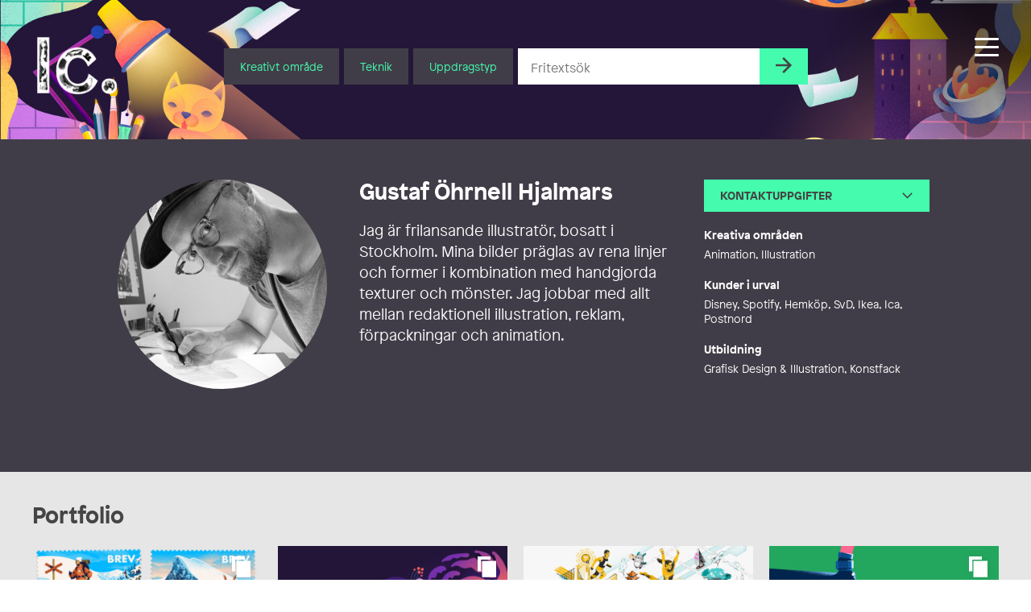

--- FILE ---
content_type: text/javascript
request_url: https://illustratorcentrum.se/content/plugins/spektra-forms/public/js/script.js?ver=1.0.0
body_size: 15530
content:
(()=>{var e={394:function(e){e.exports=function(e){function t(n){if(i[n])return i[n].exports;var s=i[n]={i:n,l:!1,exports:{}};return e[n].call(s.exports,s,s.exports,t),s.l=!0,s.exports}var i={};return t.m=e,t.c=i,t.d=function(e,i,n){t.o(e,i)||Object.defineProperty(e,i,{configurable:!1,enumerable:!0,get:n})},t.n=function(e){var i=e&&e.__esModule?function(){return e.default}:function(){return e};return t.d(i,"a",i),i},t.o=function(e,t){return Object.prototype.hasOwnProperty.call(e,t)},t.p="",t(t.s=0)}([function(e,t,i){"use strict";function n(e,t){function i(e){!0===(e="boolean"==typeof e?e:!C)?(w(),M.classList.add("cb-active"),F.scrollTop=0,document.addEventListener("click",i),document.addEventListener("keydown",a),document.addEventListener("keyup",r),p(),C=!0):(f(),M.classList.remove("cb-active"),document.removeEventListener("click",i),document.removeEventListener("keydown",a),document.removeEventListener("keyup",r),q=null,C=!1)}function r(e){27===e.keyCode&&i(!1)}function a(e){switch(/38|40|13/.test(e.keyCode)&&e.preventDefault(),e.keyCode){case 38:e.preventDefault(),l();break;case 40:e.preventDefault(),c();break;case 13:if("function"==typeof $&&-1===q)return $(e.target.value),e.target.value="";if(void 0===q||null==q||0>q)return i();h(X[parseInt(F.children[q].getAttribute("data-id"),10)],!0),q=null}}function o(e,t,i){i&&i.stopPropagation(),O&&O.constructor===Array?(O.splice(O.indexOf(e),1),!O.length&&(O=null)):O=null,O||M.querySelector(".cb-main-item").classList.add("cb-placeholder"),R&&t&&R(e),y(),w()}function c(){null==q&&(q=-1);var e=F.children.length-1;q=q<e?q+1:e,u()}function l(){F.children.length,q=q?q-1:null,u()}function d(){if(q&&!(0>q)){var e=F.children[q],t=F.scrollTop,i=F.scrollTop+F.clientHeight,n=e.offsetTop,s=e.offsetTop+e.clientHeight;n<t?F.scrollTop=e.offsetTop:s>i&&(F.scrollTop=s-F.clientHeight)}}function u(){var e=F.querySelector(".cb-selected");e&&e.classList.remove("cb-selected");var t=F.children[q];t&&t.classList.add("cb-selected"),d()}function h(e,t,n){M.querySelector(".cb-main-item").classList.remove("cb-placeholder"),f(),T?((!O||!O.reduce((function(t,i){return t||x(e,i)}),!1))&&(O?O.push(e):O=[e]),w(),n&&n.stopPropagation(),p()):(O=e,i(!1)),W&&t&&W(e),y()}function f(){N&&(M.querySelector(".cb-search").value="")}function p(){N&&M.querySelector(".cb-search").focus()}function m(e,t){function i(e){return Object.keys(e).reduce((function(t,r){return("object"===s(e[r])?i(e[r]):n.test(e[r]))&&(t=!0),t}),!1)}var n=new RegExp(e,"i");/{{.*}}/gi.test(z)?v(z.replace(/{{query}}/,e),t):J?(b(!0),J(e,(function(e){t(K?K(e):e),b(!1)}))):t(X.filter((function(e){if(A){var t=!1;return A.split(" ").forEach((function(i){var s=i.split(".").reduce((function(e,t){return e[t]}),e);n.test(s)&&(t=!0)})),t}return"string"==typeof e?n.test(e):i(e)})))}function g(){var e=document.createElement("div");e.className="cb-main-item cb-placeholder trigger",e.innerHTML+='<svg class="cb-caret trigger" viewBox="0 0 512 512" height="20" width="20">\n\t\t\t\t\t\t<path class="trigger" d="m508 108c-4-4-11-4-15 1l-237 271l-237-271c-4-5-11-5-15-1c-5 4-5 10-1 15l245 280c2 3 5 4 8 4c3 0 6-1 8-4l245-280c4-5 4-11-1-15z"></path>\n\t\t\t\t\t</svg>',M.appendChild(e),(F=document.createElement("div")).className="cb-items",M.appendChild(F),(E=document.createElement("div")).className="cb-loader",M.appendChild(E),e.addEventListener("click",(function(e){e.stopPropagation(),i(!C)})),M.addEventListener("keypress",(function(e){13===e.keyCode&&i()}))}function y(){var e=M.querySelector(".cb-main-item");if(T){if([].slice.call(M.querySelectorAll(".cb-main-item .cb-tag")).forEach((function(t){e.removeChild(t)})),!O)return;O.forEach((function(t){var i=document.createElement("div");i.className="cb-tag",i.innerHTML=k(t,H||j)+'<svg viewBox="0 0 512 512">\n\t\t\t\t\t\t<path d="m271 256l238-238c4-4 4-11 0-15c-4-4-11-4-15 0l-238 238l-238-238c-4-4-11-4-15 0c-4 4-4 11 0 15l238 238l-238 238c-4 4-4 11 0 15c2 2 5 3 8 3c2 0 5-1 7-3l238-238l238 238c2 2 5 3 7 3c3 0 6-1 8-3c4-4 4-11 0-15z"></path>\n\t\t\t\t\t</svg>',i.querySelector("svg").addEventListener("click",o.bind(null,t,!0)),e.insertBefore(i,e.children[e.children.length-1])}))}else{if(!O)return[].slice.call(e.querySelectorAll(".cb-selected-item,.cb-tag")).forEach((function(t){return e.removeChild(t)}));var t=document.createElement("div");t.className="cb-selected-item",t.innerHTML=k(O,Y||j);var i=M.querySelector(".cb-selected-item");i&&e.removeChild(i),e.insertBefore(t,e.children[e.children.length-1])}}function v(e,t){P&&(P.abort(),b(!1)),(P=new XMLHttpRequest).open("GET",e),P.onreadystatechange=function(){4==this.readyState&&(b(!1),200<=this.status&&400>this.status?(t(K?K(JSON.parse(this.responseText)):JSON.parse(this.responseText)),P=null):(t([]),P=null))},P.send(),b(!0)}function b(e){e?(E.style.display="block",M.querySelector(".cb-caret").style.display="none"):(E.style.display="",M.querySelector(".cb-caret").style.display="")}function w(e){F.innerHTML="",_&&(X=X.sort((function(e,t){return D(_,e)<D(_,t)?-1:D(_,e)>D(_,t)?1:0})));var t=null;X.forEach((function(i,n){if(!(e&&0>e.indexOf(i)||T&&O&&O.reduce((function(e,t){return e||x(i,t)}),!1)||!T&&O===i)){var s=document.createElement("div");s.setAttribute("data-id",n),s.innerHTML=k(i,j),s.addEventListener("click",h.bind(null,i,!0)),_&&(!t||D(_,t)!==D(_,i))&&s.setAttribute("category",D(_,i)),t=i,F.appendChild(s)}}))}function k(e,t){for(var i,n=/{{data\.?(.+?)?}}/;i=n.exec(t);){var s="",r=e;i[1]&&(s="."+i[1],r=D(i[1],e));var a=new RegExp("{{data"+s+"}}");t=t.replace(a,r)}return t}function D(e,t){return e.split(".").reduce((function(e,t){return e[t]}),t)}function x(e,t){if("object"!==(void 0===e?"undefined":s(e))&&"object"!==(void 0===t?"undefined":s(t)))return e===t;var i=Object.getOwnPropertyNames(e),n=Object.getOwnPropertyNames(t);if(i.length!==n.length)return!1;for(var r,a=0;a<i.length;a++)if(e[r=i[a]]!==t[r])return!1;return!0}function S(){O&&O.constructor===Array?O.slice().forEach((function(e){o(e,!0)})):o(O,!0),f()}function L(e){for(var t in Z)this[t]=e[t]?e[t]:Z[t]}if(0==this instanceof n)return new n(e,t);var M=null,F=null,E=null,N=!1,O=null,C=!1,A=null,B=null,V=null,T=!1,_=null,j="",H=null,Y=null,q=null,W=null,K=null,$=null,R=null,I=null,P=null,z=null,J=null,U=0,X=[],Z={placeholder:"Choose",items:[],search:!1,searchfields:"",noresults:"",multiple:!1,template:"{{data}}",tagtemplate:null,selectedtemplate:null,categorize:null,processing:null,minlength:null,onselect:null,onremove:null,onadd:null};return Object.defineProperties(this,{element:{get:function(){return M},set:function(e){if("string"==typeof e){var t=document.querySelector(e);t?M=t:console.error("Element not found.")}else e instanceof HTMLElement?M=e:console.error("Invalid argument")}},items:{get:function(){return z||J||X},set:function(e){e instanceof Array?X=e:"string"==typeof e?!/{{.*}}/gi.test(z=e)&&v(z,(function(e){X=e})):"function"==typeof e?(J=e,b(!0),J(null,(function(e){X=e instanceof Array?K?K(e):e:[],b(!1)}))):console.error("Items must be an array or URL.")}},minlength:{get:function(){return U},set:function(e){U=isNaN(e)?0:e}},search:{get:function(){return N},set:function(e){if(N=!!e){M.classList.add("cb-search-enabled");var t=document.createElement("input");t.className="cb-search",t.setAttribute("type","text"),t.setAttribute("size",1),t.setAttribute("autocomplete","off"),t.addEventListener("keyup",(function(e){F.removeAttribute("no-results-text"),!1===/38|40|13/.test(e.keyCode)&&this.value.length>=U&&(I&&clearTimeout(I),I=setTimeout((function(){m(t.value,(function(e){/{{.*}}/gi.test(z)&&(X=e),J&&(X=e),!X.length&&V&&F.setAttribute("no-results-text",V.replace("{{query}}",t.value)),w(e),q=null,c()}))}),200))})),t.addEventListener("keypress",(function(){this.setAttribute("size",this.value.length+1)})),M.querySelector(".cb-main-item").appendChild(t)}else M.classList.remove("cb-search-enabled")}},placeholder:{get:function(){return B},set:function(e){return"string"==typeof e?(B=e,void M.querySelector(".cb-main-item").setAttribute("placeholder",B)):console.error("Placeholder must be a string.")}},noresults:{get:function(){return V},set:function(e){V="string"==typeof e?e:null}},multiple:{get:function(){return T},set:function(e){(T=!!e)&&"object"===(void 0===O?"undefined":s(O))&&O&&(O=[O])}},selected:{get:function(){return O}},template:{get:function(){return j},set:function(e){"string"==typeof e?(j=e,w(),y()):console.error("Template must be a string.")}},tagtemplate:{get:function(){return H||j},set:function(e){"string"==typeof e&&(H=e,w(),y())}},selectedtemplate:{get:function(){return Y||j},set:function(e){"string"==typeof e&&(Y=e,w(),y())}},searchfields:{get:function(){return A},set:function(e){"string"==typeof e?A=e:console.error("SearchFields must be a string.")}},onselect:{get:function(){return W},set:function(e){"function"==typeof e?W=e:!e&&(W=null)}},processing:{get:function(){return K},set:function(e){"function"==typeof e?K=e:!e&&(K=null)}},onremove:{get:function(){return R},set:function(e){"function"==typeof e?R=e:!e&&(R=null)}},onadd:{get:function(){return $},set:function(e){"function"==typeof e?$=e:!e&&($=null)}},categorize:{get:function(){return _},set:function(e){_="string"==typeof e?e:null,w()}}}),this.select=function(e){if(!e)return S();z&&/{{.*}}/gi.test(z)&&(X=[e]);var t=X.length?X.reduce((function(t,i){return x(e,i)?i:t}),null):e;t&&h(t)},this.remove=function(e){if(!e)return S();var t=X.reduce((function(t,i){return x(e,i)?i:t}),null);t&&o(t,!0)},this.reset=S,function(){this.element=e,M.classList.add("choosebumps"),M.setAttribute("tabindex",0),M.getAttribute("placeholder")&&(Z.placeholder=M.getAttribute("placeholder")),g(),L.call(this,t||{})}.call(this),Object.freeze(this)}Object.defineProperty(t,"__esModule",{value:!0});var s="function"==typeof Symbol&&"symbol"==typeof Symbol.iterator?function(e){return typeof e}:function(e){return e&&"function"==typeof Symbol&&e.constructor===Symbol&&e!==Symbol.prototype?"symbol":typeof e};i(1),t.default=n},function(){}]).default}},t={};function i(n){var s=t[n];if(void 0!==s)return s.exports;var r=t[n]={exports:{}};return e[n].call(r.exports,r,r.exports,i),r.exports}i.n=e=>{var t=e&&e.__esModule?()=>e.default:()=>e;return i.d(t,{a:t}),t},i.d=(e,t)=>{for(var n in t)i.o(t,n)&&!i.o(e,n)&&Object.defineProperty(e,n,{enumerable:!0,get:t[n]})},i.o=(e,t)=>Object.prototype.hasOwnProperty.call(e,t),(()=>{"use strict";function e(e){return e[e.length-1]}function t(e,...t){return t.forEach((t=>{e.includes(t)||e.push(t)})),e}function n(e,t){return e?e.split(t):[]}function s(e,t,i){return(void 0===t||e>=t)&&(void 0===i||e<=i)}function r(e,t,i){return e<t?t:e>i?i:e}function a(e,t,i={},n=0,s=""){s+=`<${Object.keys(i).reduce(((e,t)=>{let s=i[t];return"function"==typeof s&&(s=s(n)),`${e} ${t}="${s}"`}),e)}></${e}>`;const r=n+1;return r<t?a(e,t,i,r,s):s}function o(e){return e.replace(/>\s+/g,">").replace(/\s+</,"<")}function c(e){return new Date(e).setHours(0,0,0,0)}function l(){return(new Date).setHours(0,0,0,0)}function d(...e){switch(e.length){case 0:return l();case 1:return c(e[0])}const t=new Date(0);return t.setFullYear(...e),t.setHours(0,0,0,0)}function u(e,t){const i=new Date(e);return i.setDate(i.getDate()+t)}function h(e,t){const i=new Date(e),n=i.getMonth()+t;let s=n%12;s<0&&(s+=12);const r=i.setMonth(n);return i.getMonth()!==s?i.setDate(0):r}function f(e,t){const i=new Date(e),n=i.getMonth(),s=i.setFullYear(i.getFullYear()+t);return 1===n&&2===i.getMonth()?i.setDate(0):s}function p(e,t){return(e-t+7)%7}function m(e,t,i=0){const n=new Date(e).getDay();return u(e,p(t,i)-p(n,i))}function g(e,t){return Math.round((e-t)/6048e5)+1}function y(e){const t=m(e,4,1);return g(t,m(new Date(t).setMonth(0,4),4,1))}function v(e,t){const i=m(new Date(e).setMonth(0,1),t,t),n=m(e,t,t),s=g(n,i);if(s<53)return s;return n===m(new Date(e).setDate(32),t,t)?1:s}function b(e){return v(e,0)}function w(e){return v(e,6)}function k(e,t){const i=new Date(e).getFullYear();return Math.floor(i/t)*t}function D(e,t,i){if(1!==t&&2!==t)return e;const n=new Date(e);return 1===t?i?n.setMonth(n.getMonth()+1,0):n.setDate(1):i?n.setFullYear(n.getFullYear()+1,0,0):n.setMonth(0,1),n.setHours(0,0,0,0)}const x=/dd?|DD?|mm?|MM?|yy?(?:yy)?/,S=/[\s!-/:-@[-`{-~年月日]+/;let L={};const M={y:(e,t)=>new Date(e).setFullYear(parseInt(t,10)),m(e,t,i){const n=new Date(e);let s=parseInt(t,10)-1;if(isNaN(s)){if(!t)return NaN;const e=t.toLowerCase(),n=t=>t.toLowerCase().startsWith(e);if(s=i.monthsShort.findIndex(n),s<0&&(s=i.months.findIndex(n)),s<0)return NaN}return n.setMonth(s),n.getMonth()!==E(s)?n.setDate(0):n.getTime()},d:(e,t)=>new Date(e).setDate(parseInt(t,10))},F={d:e=>e.getDate(),dd:e=>N(e.getDate(),2),D:(e,t)=>t.daysShort[e.getDay()],DD:(e,t)=>t.days[e.getDay()],m:e=>e.getMonth()+1,mm:e=>N(e.getMonth()+1,2),M:(e,t)=>t.monthsShort[e.getMonth()],MM:(e,t)=>t.months[e.getMonth()],y:e=>e.getFullYear(),yy:e=>N(e.getFullYear(),2).slice(-2),yyyy:e=>N(e.getFullYear(),4)};function E(e){return e>-1?e%12:E(e+12)}function N(e,t){return e.toString().padStart(t,"0")}function O(t){if("string"!=typeof t)throw new Error("Invalid date format.");if(t in L)return L[t];const i=t.split(x),n=t.match(new RegExp(x,"g"));if(0===i.length||!n)throw new Error("Invalid date format.");const s=n.map((e=>F[e])),r=Object.keys(M).reduce(((e,t)=>(n.find((e=>"D"!==e[0]&&e[0].toLowerCase()===t))&&e.push(t),e)),[]);return L[t]={parser(e,t){const i=e.split(S).reduce(((e,t,i)=>{if(t.length>0&&n[i]){const s=n[i][0];"M"===s?e.m=t:"D"!==s&&(e[s]=t)}return e}),{});return r.reduce(((e,n)=>{const s=M[n](e,i[n],t);return isNaN(s)?e:s}),l())},formatter:(t,n)=>s.reduce(((e,s,r)=>e+`${i[r]}${s(t,n)}`),"")+e(i)}}function C(e,t,i){if(e instanceof Date||"number"==typeof e){const t=c(e);return isNaN(t)?void 0:t}if(e){if("today"===e)return l();if(t&&t.toValue){const n=t.toValue(e,t,i);return isNaN(n)?void 0:c(n)}return O(t).parser(e,i)}}function A(e,t,i){if(isNaN(e)||!e&&0!==e)return"";const n="number"==typeof e?new Date(e):e;return t.toDisplay?t.toDisplay(n,t,i):O(t).formatter(n,i)}const B=document.createRange();function V(e){return B.createContextualFragment(e)}function T(e){return e.parentElement||(e.parentNode instanceof ShadowRoot?e.parentNode.host:void 0)}function _(e){return e.getRootNode().activeElement===e}function j(e){"none"!==e.style.display&&(e.style.display&&(e.dataset.styleDisplay=e.style.display),e.style.display="none")}function H(e){"none"===e.style.display&&(e.dataset.styleDisplay?(e.style.display=e.dataset.styleDisplay,delete e.dataset.styleDisplay):e.style.display="")}function Y(e){e.firstChild&&(e.removeChild(e.firstChild),Y(e))}const q=new WeakMap,{addEventListener:W,removeEventListener:K}=EventTarget.prototype;function $(e,t){let i=q.get(e);i||(i=[],q.set(e,i)),t.forEach((e=>{W.call(...e),i.push(e)}))}if(!Event.prototype.composedPath){const e=(t,i=[])=>{let n;return i.push(t),t.parentNode?n=t.parentNode:t.host?n=t.host:t.defaultView&&(n=t.defaultView),n?e(n,i):i};Event.prototype.composedPath=function(){return e(this.target)}}function R(e,t,i){const[n,...s]=e;return t(n)?n:n!==i&&"HTML"!==n.tagName&&0!==s.length?R(s,t,i):void 0}function I(e,t){const i="function"==typeof t?t:e=>e instanceof Element&&e.matches(t);return R(e.composedPath(),i,e.currentTarget)}const P={en:{days:["Sunday","Monday","Tuesday","Wednesday","Thursday","Friday","Saturday"],daysShort:["Sun","Mon","Tue","Wed","Thu","Fri","Sat"],daysMin:["Su","Mo","Tu","We","Th","Fr","Sa"],months:["January","February","March","April","May","June","July","August","September","October","November","December"],monthsShort:["Jan","Feb","Mar","Apr","May","Jun","Jul","Aug","Sep","Oct","Nov","Dec"],today:"Today",clear:"Clear",titleFormat:"MM y"}},z={autohide:!1,beforeShowDay:null,beforeShowDecade:null,beforeShowMonth:null,beforeShowYear:null,clearButton:!1,dateDelimiter:",",datesDisabled:[],daysOfWeekDisabled:[],daysOfWeekHighlighted:[],defaultViewDate:void 0,disableTouchKeyboard:!1,enableOnReadonly:!0,format:"mm/dd/yyyy",language:"en",maxDate:null,maxNumberOfDates:1,maxView:3,minDate:null,nextArrow:"»",orientation:"auto",pickLevel:0,prevArrow:"«",showDaysOfWeek:!0,showOnClick:!0,showOnFocus:!0,startView:0,title:"",todayButton:!1,todayButtonMode:0,todayHighlight:!1,updateOnBlur:!0,weekNumbers:0,weekStart:0},{language:J,format:U,weekStart:X}=z;function Z(e,i){return e.length<6&&i>=0&&i<7?t(e,i):e}function G(e,t){switch(4===e?6===t?3:!t+1:e){case 1:return y;case 2:return b;case 3:return w}}function Q(e,t,i){return t.weekStart=e,t.weekEnd=(e+6)%7,4===i&&(t.getWeekNumber=G(4,e)),e}function ee(e,t,i,n){const s=C(e,t,i);return void 0!==s?s:n}function te(e,t,i=3){const n=parseInt(e,10);return n>=0&&n<=i?n:t}function ie(e,t,i,n=void 0){t in e&&(i in e||(e[i]=n?n(e[t]):e[t]),delete e[t])}function ne(e,i){const n=Object.assign({},e),s={},r=i.constructor.locales,a=!!i.rangeSideIndex;let{datesDisabled:o,format:c,language:l,locale:u,maxDate:h,maxView:f,minDate:p,pickLevel:m,startView:g,weekNumbers:y,weekStart:v}=i.config||{};if(ie(n,"calendarWeeks","weekNumbers",(e=>e?1:0)),ie(n,"clearBtn","clearButton"),ie(n,"todayBtn","todayButton"),ie(n,"todayBtnMode","todayButtonMode"),n.language){let e;if(n.language!==l&&(r[n.language]?e=n.language:(e=n.language.split("-")[0],r[e]||(e=!1))),delete n.language,e){l=s.language=e;const t=u||r[J];u=Object.assign({format:U,weekStart:X},r[J]),l!==J&&Object.assign(u,r[l]),s.locale=u,c===t.format&&(c=s.format=u.format),v===t.weekStart&&(v=Q(u.weekStart,s,y))}}if(n.format){const e="function"==typeof n.format.toDisplay,t="function"==typeof n.format.toValue,i=x.test(n.format);(e&&t||i)&&(c=s.format=n.format),delete n.format}let b=m;"pickLevel"in n&&(b=te(n.pickLevel,m,2),delete n.pickLevel),b!==m&&(b>m&&("minDate"in n||(n.minDate=p),"maxDate"in n||(n.maxDate=h)),o&&!n.datesDisabled&&(n.datesDisabled=[]),m=s.pickLevel=b);let w=p,k=h;if("minDate"in n){const e=d(0,0,1);w=null===n.minDate?e:ee(n.minDate,c,u,w),w!==e&&(w=D(w,m,!1)),delete n.minDate}if("maxDate"in n&&(k=null===n.maxDate?void 0:ee(n.maxDate,c,u,k),void 0!==k&&(k=D(k,m,!0)),delete n.maxDate),k<w?(p=s.minDate=k,h=s.maxDate=w):(p!==w&&(p=s.minDate=w),h!==k&&(h=s.maxDate=k)),n.datesDisabled){const e=n.datesDisabled;if("function"==typeof e)s.datesDisabled=null,s.checkDisabled=(t,i)=>e(new Date(t),i,a);else{const i=s.datesDisabled=e.reduce(((e,i)=>{const n=C(i,c,u);return void 0!==n?t(e,D(n,m,a)):e}),[]);s.checkDisabled=e=>i.includes(e)}delete n.datesDisabled}if("defaultViewDate"in n){const e=C(n.defaultViewDate,c,u);void 0!==e&&(s.defaultViewDate=e),delete n.defaultViewDate}if("weekStart"in n){const e=Number(n.weekStart)%7;isNaN(e)||(v=Q(e,s,y)),delete n.weekStart}if(n.daysOfWeekDisabled&&(s.daysOfWeekDisabled=n.daysOfWeekDisabled.reduce(Z,[]),delete n.daysOfWeekDisabled),n.daysOfWeekHighlighted&&(s.daysOfWeekHighlighted=n.daysOfWeekHighlighted.reduce(Z,[]),delete n.daysOfWeekHighlighted),"weekNumbers"in n){let e=n.weekNumbers;if(e){const t="function"==typeof e?(t,i)=>e(new Date(t),i):G(e=parseInt(e,10),v);t&&(y=s.weekNumbers=e,s.getWeekNumber=t)}else y=s.weekNumbers=0,s.getWeekNumber=null;delete n.weekNumbers}if("maxNumberOfDates"in n){const e=parseInt(n.maxNumberOfDates,10);e>=0&&(s.maxNumberOfDates=e,s.multidate=1!==e),delete n.maxNumberOfDates}n.dateDelimiter&&(s.dateDelimiter=String(n.dateDelimiter),delete n.dateDelimiter);let S=f;"maxView"in n&&(S=te(n.maxView,f),delete n.maxView),S=m>S?m:S,S!==f&&(f=s.maxView=S);let L=g;if("startView"in n&&(L=te(n.startView,L),delete n.startView),L<m?L=m:L>f&&(L=f),L!==g&&(s.startView=L),n.prevArrow){const e=V(n.prevArrow);e.childNodes.length>0&&(s.prevArrow=e.childNodes),delete n.prevArrow}if(n.nextArrow){const e=V(n.nextArrow);e.childNodes.length>0&&(s.nextArrow=e.childNodes),delete n.nextArrow}if("disableTouchKeyboard"in n&&(s.disableTouchKeyboard="ontouchstart"in document&&!!n.disableTouchKeyboard,delete n.disableTouchKeyboard),n.orientation){const e=n.orientation.toLowerCase().split(/\s+/g);s.orientation={x:e.find((e=>"left"===e||"right"===e))||"auto",y:e.find((e=>"top"===e||"bottom"===e))||"auto"},delete n.orientation}if("todayButtonMode"in n){switch(n.todayButtonMode){case 0:case 1:s.todayButtonMode=n.todayButtonMode}delete n.todayButtonMode}return Object.entries(n).forEach((([e,t])=>{void 0!==t&&e in z&&(s[e]=t)})),s}const se={show:{key:"ArrowDown"},hide:null,toggle:{key:"Escape"},prevButton:{key:"ArrowLeft",ctrlOrMetaKey:!0},nextButton:{key:"ArrowRight",ctrlOrMetaKey:!0},viewSwitch:{key:"ArrowUp",ctrlOrMetaKey:!0},clearButton:{key:"Backspace",ctrlOrMetaKey:!0},todayButton:{key:".",ctrlOrMetaKey:!0},exitEditMode:{key:"ArrowDown",ctrlOrMetaKey:!0}};const re=e=>e.map((e=>`<button type="button" class="%buttonClass% ${e}" tabindex="-1"></button>`)).join(""),ae=o(`<div class="datepicker">\n  <div class="datepicker-picker">\n    <div class="datepicker-header">\n      <div class="datepicker-title"></div>\n      <div class="datepicker-controls">\n        ${re(["prev-button prev-btn","view-switch","next-button next-btn"])}\n      </div>\n    </div>\n    <div class="datepicker-main"></div>\n    <div class="datepicker-footer">\n      <div class="datepicker-controls">\n        ${re(["today-button today-btn","clear-button clear-btn"])}\n      </div>\n    </div>\n  </div>\n</div>`),oe=o(`<div class="days">\n  <div class="days-of-week">${a("span",7,{class:"dow"})}</div>\n  <div class="datepicker-grid">${a("span",42)}</div>\n</div>`),ce=o(`<div class="week-numbers calendar-weeks">\n  <div class="days-of-week"><span class="dow"></span></div>\n  <div class="weeks">${a("span",6,{class:"week"})}</div>\n</div>`);class le{constructor(e,t){Object.assign(this,t,{picker:e,element:V('<div class="datepicker-view"></div>').firstChild,selected:[],isRangeEnd:!!e.datepicker.rangeSideIndex}),this.init(this.picker.datepicker.config)}init(e){"pickLevel"in e&&(this.isMinView=this.id===e.pickLevel),this.setOptions(e),this.updateFocus(),this.updateSelection()}prepareForRender(e,t,i){this.disabled=[];const n=this.picker;n.setViewSwitchLabel(e),n.setPrevButtonDisabled(t),n.setNextButtonDisabled(i)}setDisabled(e,i){i.add("disabled"),t(this.disabled,e)}performBeforeHook(e,t){let i=this.beforeShow(new Date(t));switch(typeof i){case"boolean":i={enabled:i};break;case"string":i={classes:i}}if(i){const n=e.classList;if(!1===i.enabled&&this.setDisabled(t,n),i.classes){const e=i.classes.split(/\s+/);n.add(...e),e.includes("disabled")&&this.setDisabled(t,n)}i.content&&function(e,t){Y(e),t instanceof DocumentFragment?e.appendChild(t):"string"==typeof t?e.appendChild(V(t)):"function"==typeof t.forEach&&t.forEach((t=>{e.appendChild(t)}))}(e,i.content)}}renderCell(e,t,i,n,{selected:s,range:r},a,o=[]){e.textContent=t,this.isMinView&&(e.dataset.date=n);const c=e.classList;if(e.className=`datepicker-cell ${this.cellClass}`,i<this.first?c.add("prev"):i>this.last&&c.add("next"),c.add(...o),(a||this.checkDisabled(n,this.id))&&this.setDisabled(n,c),r){const[e,t]=r;i>e&&i<t&&c.add("range"),i===e&&c.add("range-start"),i===t&&c.add("range-end")}s.includes(i)&&c.add("selected"),i===this.focused&&c.add("focused"),this.beforeShow&&this.performBeforeHook(e,n)}refreshCell(e,t,i,[n,s]){const r=e.classList;r.remove("range","range-start","range-end","selected","focused"),t>n&&t<s&&r.add("range"),t===n&&r.add("range-start"),t===s&&r.add("range-end"),i.includes(t)&&r.add("selected"),t===this.focused&&r.add("focused")}changeFocusedCell(e){this.grid.querySelectorAll(".focused").forEach((e=>{e.classList.remove("focused")})),this.grid.children[e].classList.add("focused")}}class de extends le{constructor(e){super(e,{id:0,name:"days",cellClass:"day"})}init(e,t=!0){if(t){const e=V(oe).firstChild;this.dow=e.firstChild,this.grid=e.lastChild,this.element.appendChild(e)}super.init(e)}setOptions(e){let t;if("minDate"in e&&(this.minDate=e.minDate),"maxDate"in e&&(this.maxDate=e.maxDate),e.checkDisabled&&(this.checkDisabled=e.checkDisabled),e.daysOfWeekDisabled&&(this.daysOfWeekDisabled=e.daysOfWeekDisabled,t=!0),e.daysOfWeekHighlighted&&(this.daysOfWeekHighlighted=e.daysOfWeekHighlighted),"todayHighlight"in e&&(this.todayHighlight=e.todayHighlight),"weekStart"in e&&(this.weekStart=e.weekStart,this.weekEnd=e.weekEnd,t=!0),e.locale){const i=this.locale=e.locale;this.dayNames=i.daysMin,this.switchLabelFormat=i.titleFormat,t=!0}if("beforeShowDay"in e&&(this.beforeShow="function"==typeof e.beforeShowDay?e.beforeShowDay:void 0),"weekNumbers"in e)if(e.weekNumbers&&!this.weekNumbers){const e=V(ce).firstChild;this.weekNumbers={element:e,dow:e.firstChild,weeks:e.lastChild},this.element.insertBefore(e,this.element.firstChild)}else this.weekNumbers&&!e.weekNumbers&&(this.element.removeChild(this.weekNumbers.element),this.weekNumbers=null);"getWeekNumber"in e&&(this.getWeekNumber=e.getWeekNumber),"showDaysOfWeek"in e&&(e.showDaysOfWeek?(H(this.dow),this.weekNumbers&&H(this.weekNumbers.dow)):(j(this.dow),this.weekNumbers&&j(this.weekNumbers.dow))),t&&Array.from(this.dow.children).forEach(((e,t)=>{const i=(this.weekStart+t)%7;e.textContent=this.dayNames[i],e.className=this.daysOfWeekDisabled.includes(i)?"dow disabled":"dow"}))}updateFocus(){const e=new Date(this.picker.viewDate),t=e.getFullYear(),i=e.getMonth(),n=d(t,i,1),s=m(n,this.weekStart,this.weekStart);this.first=n,this.last=d(t,i+1,0),this.start=s,this.focused=this.picker.viewDate}updateSelection(){const{dates:e,rangepicker:t}=this.picker.datepicker;this.selected=e,t&&(this.range=t.dates)}render(){if(this.today=this.todayHighlight?l():void 0,this.prepareForRender(A(this.focused,this.switchLabelFormat,this.locale),this.first<=this.minDate,this.last>=this.maxDate),this.weekNumbers){const e=this.weekStart,t=m(this.first,e,e);Array.from(this.weekNumbers.weeks.children).forEach(((i,n)=>{const s=u(t,7*n);i.textContent=this.getWeekNumber(s,e),n>3&&i.classList[s>this.last?"add":"remove"]("next")}))}Array.from(this.grid.children).forEach(((e,t)=>{const i=u(this.start,t),n=new Date(i),s=n.getDay(),r=[];this.today===i&&r.push("today"),this.daysOfWeekHighlighted.includes(s)&&r.push("highlighted"),this.renderCell(e,n.getDate(),i,i,this,i<this.minDate||i>this.maxDate||this.daysOfWeekDisabled.includes(s),r)}))}refresh(){const e=this.range||[];Array.from(this.grid.children).forEach((t=>{this.refreshCell(t,Number(t.dataset.date),this.selected,e)}))}refreshFocus(){this.changeFocusedCell(Math.round((this.focused-this.start)/864e5))}}function ue(e,t){if(!e||!e[0]||!e[1])return;const[[i,n],[s,r]]=e;return i>t||s<t?void 0:[i===t?n:-1,s===t?r:12]}class he extends le{constructor(e){super(e,{id:1,name:"months",cellClass:"month"})}init(e,t=!0){t&&(this.grid=this.element,this.element.classList.add("months","datepicker-grid"),this.grid.appendChild(V(a("span",12,{"data-month":e=>e}))),this.first=0,this.last=11),super.init(e)}setOptions(e){if(e.locale&&(this.monthNames=e.locale.monthsShort),"minDate"in e)if(void 0===e.minDate)this.minYear=this.minMonth=this.minDate=void 0;else{const t=new Date(e.minDate);this.minYear=t.getFullYear(),this.minMonth=t.getMonth(),this.minDate=t.setDate(1)}if("maxDate"in e)if(void 0===e.maxDate)this.maxYear=this.maxMonth=this.maxDate=void 0;else{const t=new Date(e.maxDate);this.maxYear=t.getFullYear(),this.maxMonth=t.getMonth(),this.maxDate=d(this.maxYear,this.maxMonth+1,0)}e.checkDisabled&&(this.checkDisabled=this.isMinView||null===e.datesDisabled?e.checkDisabled:()=>!1),"beforeShowMonth"in e&&(this.beforeShow="function"==typeof e.beforeShowMonth?e.beforeShowMonth:void 0)}updateFocus(){const e=new Date(this.picker.viewDate);this.year=e.getFullYear(),this.focused=e.getMonth()}updateSelection(){const{dates:e,rangepicker:i}=this.picker.datepicker;this.selected=e.reduce(((e,i)=>{const n=new Date(i),s=n.getFullYear(),r=n.getMonth();return void 0===e[s]?e[s]=[r]:t(e[s],r),e}),{}),i&&i.dates&&(this.range=i.dates.map((e=>{const t=new Date(e);return isNaN(t)?void 0:[t.getFullYear(),t.getMonth()]})))}render(){this.prepareForRender(this.year,this.year<=this.minYear,this.year>=this.maxYear);const e=this.selected[this.year]||[],t=this.year<this.minYear||this.year>this.maxYear,i=this.year===this.minYear,n=this.year===this.maxYear,s=ue(this.range,this.year);Array.from(this.grid.children).forEach(((r,a)=>{const o=D(new Date(this.year,a,1),1,this.isRangeEnd);this.renderCell(r,this.monthNames[a],a,o,{selected:e,range:s},t||i&&a<this.minMonth||n&&a>this.maxMonth)}))}refresh(){const e=this.selected[this.year]||[],t=ue(this.range,this.year)||[];Array.from(this.grid.children).forEach(((i,n)=>{this.refreshCell(i,n,e,t)}))}refreshFocus(){this.changeFocusedCell(this.focused)}}class fe extends le{constructor(e,t){super(e,t)}init(e,t=!0){var i;t&&(this.navStep=10*this.step,this.beforeShowOption=`beforeShow${i=this.cellClass,[...i].reduce(((e,t,i)=>e+(i?t:t.toUpperCase())),"")}`,this.grid=this.element,this.element.classList.add(this.name,"datepicker-grid"),this.grid.appendChild(V(a("span",12)))),super.init(e)}setOptions(e){if("minDate"in e&&(void 0===e.minDate?this.minYear=this.minDate=void 0:(this.minYear=k(e.minDate,this.step),this.minDate=d(this.minYear,0,1))),"maxDate"in e&&(void 0===e.maxDate?this.maxYear=this.maxDate=void 0:(this.maxYear=k(e.maxDate,this.step),this.maxDate=d(this.maxYear,11,31))),e.checkDisabled&&(this.checkDisabled=this.isMinView||null===e.datesDisabled?e.checkDisabled:()=>!1),this.beforeShowOption in e){const t=e[this.beforeShowOption];this.beforeShow="function"==typeof t?t:void 0}}updateFocus(){const e=new Date(this.picker.viewDate),t=k(e,this.navStep),i=t+9*this.step;this.first=t,this.last=i,this.start=t-this.step,this.focused=k(e,this.step)}updateSelection(){const{dates:e,rangepicker:i}=this.picker.datepicker;this.selected=e.reduce(((e,i)=>t(e,k(i,this.step))),[]),i&&i.dates&&(this.range=i.dates.map((e=>{if(void 0!==e)return k(e,this.step)})))}render(){this.prepareForRender(`${this.first}-${this.last}`,this.first<=this.minYear,this.last>=this.maxYear),Array.from(this.grid.children).forEach(((e,t)=>{const i=this.start+t*this.step,n=D(new Date(i,0,1),2,this.isRangeEnd);e.dataset.year=i,this.renderCell(e,i,i,n,this,i<this.minYear||i>this.maxYear)}))}refresh(){const e=this.range||[];Array.from(this.grid.children).forEach((t=>{this.refreshCell(t,Number(t.textContent),this.selected,e)}))}refreshFocus(){this.changeFocusedCell(Math.round((this.focused-this.start)/this.step))}}function pe(e,t){const i={bubbles:!0,cancelable:!0,detail:{date:e.getDate(),viewDate:new Date(e.picker.viewDate),viewId:e.picker.currentView.id,datepicker:e}};e.element.dispatchEvent(new CustomEvent(t,i))}function me(e,t){const{config:i,picker:n}=e,{currentView:s,viewDate:a}=n;let o;switch(s.id){case 0:o=h(a,t);break;case 1:o=f(a,t);break;default:o=f(a,t*s.navStep)}o=r(o,i.minDate,i.maxDate),n.changeFocus(o).render()}function ge(e){const t=e.picker.currentView.id;t!==e.config.maxView&&e.picker.changeView(t+1).render()}function ye(e){e.setDate({clear:!0})}function ve(e){const t=l();1===e.config.todayButtonMode?e.setDate(t,{forceRefresh:!0,viewDate:t}):e.setFocusedDate(t,!0)}function be(e){const t=()=>{e.config.updateOnBlur?e.update({revert:!0}):e.refresh("input"),e.hide()},i=e.element;_(i)?i.addEventListener("blur",t,{once:!0}):t()}function we(e,t){const i=e.picker,n=new Date(i.viewDate),s=i.currentView.id,r=1===s?h(n,t-n.getMonth()):f(n,t-n.getFullYear());i.changeFocus(r).changeView(s-1).render()}function ke(e){ge(e)}function De(e){me(e,-1)}function xe(e){me(e,1)}function Se(e,t){const i=I(t,".datepicker-cell");if(!i||i.classList.contains("disabled"))return;const{id:n,isMinView:s}=e.picker.currentView,r=i.dataset;s?e.setDate(Number(r.date)):we(e,Number(1===n?r.month:r.year))}function Le(e){e.preventDefault()}const Me=["left","top","right","bottom"].reduce(((e,t)=>(e[t]=`datepicker-orient-${t}`,e)),{}),Fe=e=>e?`${e}px`:e;function Ee(e,t){if("title"in t&&(t.title?(e.controls.title.textContent=t.title,H(e.controls.title)):(e.controls.title.textContent="",j(e.controls.title))),t.prevArrow){const i=e.controls.prevButton;Y(i),t.prevArrow.forEach((e=>{i.appendChild(e.cloneNode(!0))}))}if(t.nextArrow){const i=e.controls.nextButton;Y(i),t.nextArrow.forEach((e=>{i.appendChild(e.cloneNode(!0))}))}if(t.locale&&(e.controls.todayButton.textContent=t.locale.today,e.controls.clearButton.textContent=t.locale.clear),"todayButton"in t&&(t.todayButton?H(e.controls.todayButton):j(e.controls.todayButton)),"minDate"in t||"maxDate"in t){const{minDate:t,maxDate:i}=e.datepicker.config;e.controls.todayButton.disabled=!s(l(),t,i)}"clearButton"in t&&(t.clearButton?H(e.controls.clearButton):j(e.controls.clearButton))}function Ne(t){const{dates:i,config:n,rangeSideIndex:s}=t;return r(i.length>0?e(i):D(n.defaultViewDate,n.pickLevel,s),n.minDate,n.maxDate)}function Oe(e,t){"_oldViewDate"in e||t===e.viewDate||(e._oldViewDate=e.viewDate),e.viewDate=t;const{id:i,year:n,first:s,last:r}=e.currentView,a=new Date(t).getFullYear();switch(i){case 0:return t<s||t>r;case 1:return a!==n;default:return a<s||a>r}}function Ce(e){return window.getComputedStyle(e).direction}function Ae(e){const t=T(e);if(t!==document.body&&t)return"visible"!==window.getComputedStyle(t).overflow?t:Ae(t)}class Be{constructor(e){const{config:t,inputField:i}=this.datepicker=e,n=ae.replace(/%buttonClass%/g,t.buttonClass),s=this.element=V(n).firstChild,[r,a,o]=s.firstChild.children,c=r.firstElementChild,[l,d,u]=r.lastElementChild.children,[h,f]=o.firstChild.children,p={title:c,prevButton:l,viewSwitch:d,nextButton:u,todayButton:h,clearButton:f};this.main=a,this.controls=p;const m=i?"dropdown":"inline";s.classList.add(`datepicker-${m}`),Ee(this,t),this.viewDate=Ne(e),$(e,[[s,"mousedown",Le],[a,"click",Se.bind(null,e)],[p.viewSwitch,"click",ke.bind(null,e)],[p.prevButton,"click",De.bind(null,e)],[p.nextButton,"click",xe.bind(null,e)],[p.todayButton,"click",ve.bind(null,e)],[p.clearButton,"click",ye.bind(null,e)]]),this.views=[new de(this),new he(this),new fe(this,{id:2,name:"years",cellClass:"year",step:1}),new fe(this,{id:3,name:"decades",cellClass:"decade",step:10})],this.currentView=this.views[t.startView],this.currentView.render(),this.main.appendChild(this.currentView.element),t.container?t.container.appendChild(this.element):i.after(this.element)}setOptions(e){Ee(this,e),this.views.forEach((t=>{t.init(e,!1)})),this.currentView.render()}detach(){this.element.remove()}show(){if(this.active)return;const{datepicker:e,element:t}=this,i=e.inputField;if(i){const n=Ce(i);n!==Ce(T(t))?t.dir=n:t.dir&&t.removeAttribute("dir"),this.place(),t.classList.add("active"),e.config.disableTouchKeyboard&&i.blur()}else t.classList.add("active");this.active=!0,pe(e,"show")}hide(){this.active&&(this.datepicker.exitEditMode(),this.element.classList.remove("active"),this.active=!1,pe(this.datepicker,"hide"))}place(){const{classList:e,style:t}=this.element;t.display="block";const{width:i,height:n}=this.element.getBoundingClientRect(),s=this.element.offsetParent;t.display="";const{config:r,inputField:a}=this.datepicker,{left:o,top:c,right:l,bottom:d,width:u,height:h}=a.getBoundingClientRect();let{x:f,y:p}=r.orientation,m=o,g=c;if(s!==document.body&&s){const e=s.getBoundingClientRect();m-=e.left-s.scrollLeft,g-=e.top-s.scrollTop}else m+=window.scrollX,g+=window.scrollY;const y=Ae(a);let v=0,b=0,{clientWidth:w,clientHeight:k}=document.documentElement;if(y){const e=y.getBoundingClientRect();e.top>0&&(b=e.top),e.left>0&&(v=e.left),e.right<w&&(w=e.right),e.bottom<k&&(k=e.bottom)}let D=0;"auto"===f&&(o<v?(f="left",D=v-o):o+i>w?(f="right",w<l&&(D=w-l)):f="rtl"===Ce(a)?l-i<v?"left":"right":"left"),"right"===f&&(m+=u-i),m+=D,"auto"===p&&(p=c-n>b&&d+n>k?"top":"bottom"),"top"===p?g-=n:g+=h,e.remove(...Object.values(Me)),e.add(Me[f],Me[p]),t.left=Fe(m),t.top=Fe(g)}setViewSwitchLabel(e){this.controls.viewSwitch.textContent=e}setPrevButtonDisabled(e){this.controls.prevButton.disabled=e}setNextButtonDisabled(e){this.controls.nextButton.disabled=e}changeView(e){const t=this.currentView;return e!==t.id&&(this._oldView||(this._oldView=t),this.currentView=this.views[e],this._renderMethod="render"),this}changeFocus(e){return this._renderMethod=Oe(this,e)?"render":"refreshFocus",this.views.forEach((e=>{e.updateFocus()})),this}update(e=void 0){const t=void 0===e?Ne(this.datepicker):e;return this._renderMethod=Oe(this,t)?"render":"refresh",this.views.forEach((e=>{e.updateFocus(),e.updateSelection()})),this}render(e=!0){const{currentView:t,datepicker:i,_oldView:n}=this,s=new Date(this._oldViewDate),r=e&&this._renderMethod||"render";if(delete this._oldView,delete this._oldViewDate,delete this._renderMethod,t[r](),n&&(this.main.replaceChild(t.element,n.element),pe(i,"changeView")),!isNaN(s)){const e=new Date(this.viewDate);e.getFullYear()!==s.getFullYear()&&pe(i,"changeYear"),e.getMonth()!==s.getMonth()&&pe(i,"changeMonth")}}}function Ve(e,t,i,n,r,a){if(s(e,r,a)){if(n(e)){return Ve(t(e,i),t,i,n,r,a)}return e}}function Te(e,t,i){const n=e.picker,s=n.currentView,r=s.step||1;let a,o=n.viewDate;switch(s.id){case 0:o=u(o,i?7*t:t),a=u;break;case 1:o=h(o,i?4*t:t),a=h;break;default:o=f(o,t*(i?4:1)*r),a=f}o=Ve(o,a,t<0?-r:r,(e=>s.disabled.includes(e)),s.minDate,s.maxDate),void 0!==o&&n.changeFocus(o).render()}function _e(e,t){const{config:i,picker:n,editMode:s}=e,r=n.active,{key:a,altKey:o,shiftKey:c}=t,l=t.ctrlKey||t.metaKey,d=()=>{t.preventDefault(),t.stopPropagation()};if("Tab"===a)return void be(e);if("Enter"===a){if(r)if(s)e.exitEditMode({update:!0,autohide:i.autohide});else{const t=n.currentView;t.isMinView?e.setDate(n.viewDate):(n.changeView(t.id-1).render(),d())}else e.update();return}const u=i.shortcutKeys,h={key:a,ctrlOrMetaKey:l,altKey:o,shiftKey:c},f=Object.keys(u).find((e=>{const t=u[e];return!Object.keys(t).find((e=>t[e]!==h[e]))}));if(f){let t;if("toggle"===f?t=f:s?"exitEditMode"===f&&(t=f):r?"hide"===f?t=f:"prevButton"===f?t=[me,[e,-1]]:"nextButton"===f?t=[me,[e,1]]:"viewSwitch"===f?t=[ge,[e]]:i.clearButton&&"clearButton"===f?t=[ye,[e]]:i.todayButton&&"todayButton"===f&&(t=[ve,[e]]):"show"===f&&(t=f),t)return Array.isArray(t)?t[0].apply(null,t[1]):e[t](),void d()}if(!r||s)return;const p=(i,n)=>{c||l||o?e.enterEditMode():(Te(e,i,n),t.preventDefault())};"ArrowLeft"===a?p(-1,!1):"ArrowRight"===a?p(1,!1):"ArrowUp"===a?p(-1,!0):"ArrowDown"===a?p(1,!0):("Backspace"===a||"Delete"===a||a&&1===a.length&&!l)&&e.enterEditMode()}function je(e){e.config.showOnFocus&&!e._showing&&e.show()}function He(e,t){const i=t.target;(e.picker.active||e.config.showOnClick)&&(i._active=_(i),i._clicking=setTimeout((()=>{delete i._active,delete i._clicking}),2e3))}function Ye(e,t){const i=t.target;i._clicking&&(clearTimeout(i._clicking),delete i._clicking,i._active&&e.enterEditMode(),delete i._active,e.config.showOnClick&&e.show())}function qe(e,t){t.clipboardData.types.includes("text/plain")&&e.enterEditMode()}function We(e,t){const{element:i,picker:n}=e;if(!n.active&&!_(i))return;const s=n.element;I(t,(e=>e===i||e===s))||be(e)}function Ke(e,t){return e.map((e=>A(e,t.format,t.locale))).join(t.dateDelimiter)}function $e(e,t,i=!1){if(0===t.length)return i?[]:void 0;const{config:n,dates:r,rangeSideIndex:a}=e,{pickLevel:o,maxNumberOfDates:c}=n;let l=t.reduce(((e,t)=>{let i=C(t,n.format,n.locale);return void 0===i||(i=D(i,o,a),!s(i,n.minDate,n.maxDate)||e.includes(i)||n.checkDisabled(i,o)||!(o>0)&&n.daysOfWeekDisabled.includes(new Date(i).getDay())||e.push(i)),e}),[]);return 0!==l.length?(n.multidate&&!i&&(l=l.reduce(((e,t)=>(r.includes(t)||e.push(t),e)),r.filter((e=>!l.includes(e))))),c&&l.length>c?l.slice(-1*c):l):void 0}function Re(e,t=3,i=!0,n=void 0){const{config:s,picker:r,inputField:a}=e;if(2&t){const e=r.active?s.pickLevel:s.startView;r.update(n).changeView(e).render(i)}1&t&&a&&(a.value=Ke(e.dates,s))}function Ie(e,t,i){const n=e.config;let{clear:s,render:r,autohide:a,revert:o,forceRefresh:c,viewDate:l}=i;void 0===r&&(r=!0),r?void 0===a&&(a=n.autohide):a=c=!1,l=C(l,n.format,n.locale);const d=$e(e,t,s);(d||o)&&(d&&d.toString()!==e.dates.toString()?(e.dates=d,Re(e,r?3:1,!0,l),pe(e,"changeDate")):Re(e,c?3:1,!0,l),a&&e.hide())}function Pe(e,t){return t?i=>A(i,t,e.config.locale):e=>new Date(e)}var ze=i(394),Je=i.n(ze);Object.assign(class{constructor(e,t={},i=void 0){e.datepicker=this,this.element=e,this.dates=[];const s=this.config=Object.assign({buttonClass:t.buttonClass&&String(t.buttonClass)||"button",container:null,defaultViewDate:l(),maxDate:void 0,minDate:void 0},ne(z,this));let r;if("INPUT"===e.tagName?(r=this.inputField=e,r.classList.add("datepicker-input"),t.container&&(s.container=t.container instanceof HTMLElement?t.container:document.querySelector(t.container))):s.container=e,i){const e=i.inputs.indexOf(r),t=i.datepickers;if(e<0||e>1||!Array.isArray(t))throw Error("Invalid rangepicker object.");t[e]=this,this.rangepicker=i,this.rangeSideIndex=e}this._options=t,Object.assign(s,ne(t,this)),s.shortcutKeys=function(e){return Object.keys(se).reduce(((t,i)=>{const n=void 0===e[i]?se[i]:e[i],s=n&&n.key;if(!s||"string"!=typeof s)return t;const r={key:s,ctrlOrMetaKey:!!(n.ctrlOrMetaKey||n.ctrlKey||n.metaKey)};return s.length>1&&(r.altKey=!!n.altKey,r.shiftKey=!!n.shiftKey),t[i]=r,t}),{})}(t.shortcutKeys||{});const a=n(e.value||e.dataset.date,s.dateDelimiter);delete e.dataset.date;const o=$e(this,a);o&&o.length>0&&(this.dates=o),r&&(r.value=Ke(this.dates,s));const c=this.picker=new Be(this),d=[e,"keydown",_e.bind(null,this)];r?$(this,[d,[r,"focus",je.bind(null,this)],[r,"mousedown",He.bind(null,this)],[r,"click",Ye.bind(null,this)],[r,"paste",qe.bind(null,this)],[document,"mousedown",We.bind(null,this)],[window,"resize",c.place.bind(c)]]):($(this,[d]),this.show())}static formatDate(e,t,i){return A(e,t,i&&P[i]||P.en)}static parseDate(e,t,i){return C(e,t,i&&P[i]||P.en)}static get locales(){return P}get active(){return!(!this.picker||!this.picker.active)}get pickerElement(){return this.picker?this.picker.element:void 0}setOptions(e){const t=ne(e,this);Object.assign(this._options,e),Object.assign(this.config,t),this.picker.setOptions(t),Re(this,3)}show(){if(this.inputField){const{config:e,inputField:t}=this;if(t.disabled||t.readOnly&&!e.enableOnReadonly)return;_(t)||e.disableTouchKeyboard||(this._showing=!0,t.focus(),delete this._showing)}this.picker.show()}hide(){this.inputField&&(this.picker.hide(),this.picker.update().changeView(this.config.startView).render())}toggle(){this.picker.active?this.inputField&&this.picker.hide():this.show()}destroy(){this.hide(),function(e){let t=q.get(e);t&&(t.forEach((e=>{K.call(...e)})),q.delete(e))}(this),this.picker.detach();const e=this.element;return e.classList.remove("datepicker-input"),delete e.datepicker,this}getDate(e=void 0){const t=Pe(this,e);return this.config.multidate?this.dates.map(t):this.dates.length>0?t(this.dates[0]):void 0}setDate(...t){const i=[...t],n={},s=e(t);!s||"object"!=typeof s||Array.isArray(s)||s instanceof Date||Object.assign(n,i.pop());Ie(this,Array.isArray(i[0])?i[0]:i,n)}update(e=void 0){if(!this.inputField)return;const t=Object.assign(e||{},{clear:!0,render:!0,viewDate:void 0});Ie(this,n(this.inputField.value,this.config.dateDelimiter),t)}getFocusedDate(e=void 0){return Pe(this,e)(this.picker.viewDate)}setFocusedDate(e,t=!1){const{config:i,picker:n,active:s,rangeSideIndex:r}=this,a=i.pickLevel,o=C(e,i.format,i.locale);void 0!==o&&(n.changeFocus(D(o,a,r)),s&&t&&n.changeView(a),n.render())}refresh(e=void 0,t=!1){let i;e&&"string"!=typeof e&&(t=e,e=void 0),i="picker"===e?2:"input"===e?1:3,Re(this,i,!t)}enterEditMode(){const e=this.inputField;e&&!e.readOnly&&this.picker.active&&!this.editMode&&(this.editMode=!0,e.classList.add("in-edit"))}exitEditMode(e=void 0){if(!this.inputField||!this.editMode)return;const t=Object.assign({update:!1},e);delete this.editMode,this.inputField.classList.remove("in-edit"),t.update&&this.update(t)}}.locales,{sv:{days:["söndag","måndag","tisdag","onsdag","torsdag","fredag","lördag"],daysShort:["sön","mån","tis","ons","tor","fre","lör"],daysMin:["sö","må","ti","on","to","fr","lö"],months:["januari","februari","mars","april","maj","juni","juli","augusti","september","oktober","november","december"],monthsShort:["jan","feb","mar","apr","maj","jun","jul","aug","sep","okt","nov","dec"],today:"Idag",format:"yyyy-mm-dd",weekStart:1,clear:"Rensa"}});const Ue="Form--error",Xe="Form--invalid",Ze="Form--loading",Ge="Form--submited",Qe=spektra_form_js_data.validation_messages,et=spektra_form_js_data.error_messages,tt=e=>[...e.querySelectorAll(".Form-input input, .Form-input textarea, .Form-input .list")],it=e=>(e/1048576).toFixed(2),nt=e=>{if(!e.hasAttribute("data-required"))return!0;if("email"===e.type){return/^(([^<>()\[\]\\.,;:\s@"]+(\.[^<>()\[\]\\.,;:\s@"]+)*)|(".+"))@((\[[0-9]{1,3}\.[0-9]{1,3}\.[0-9]{1,3}\.[0-9]{1,3}\])|(([a-zA-Z\-0-9]+\.)+[a-zA-Z]{2,}))$/.test(String(e.value).toLowerCase())}if("tel"===e.type){return/^(?=.*\d{6})[\d\s\-\+\(\)]*$/.test(e.value)}if("file"===e.type)return(e=>{const t=[...e.files],i=e.getAttribute("data-maxsize"),n=e.getAttribute("data-maxsinglesize"),s=e.getAttribute("data-maxfiles"),r=e.closest("form"),a=r.querySelector(".Form-invalid-text"),o=[];if(s&&t.length>Number(s)&&o.push(Qe.to_many_files_uploaded.replace("{{max_files}}",s)),i){const e=t.reduce(((e,t)=>e+t.size),0);it(e)>Number(i)&&o.push(Qe.files_size_exceeded.replace("{{max_size}}",i))}n&&t.some((e=>it(e.size)>Number(n)))&&o.push(Qe.file_size_exceeded.replace("{{single_max_size}}",n));const c=t.length&&!o.length;return c||(e.value=""),o.length?(r.classList.add(Xe),a.innerHTML=o.join("<br>")):(r.classList.remove(Xe),a.innerHTML=""),c})(e);if("checkbox"===e.type)return e.checked;if("date"===e.type){const t=new Date(e.value);if(isNaN(t.getTime()))return!1;const i=1900,n=2100,s=!1,r=!0,a=new Date,o=t.getFullYear();return!(o<i||o>n)&&(!(!s&&t>a)&&!(!r&&t<a))}if(e.classList.contains("list")){const t=e.closest(".Form-input").querySelector('input[type="hidden"]');if(e.hasAttribute("data-required"))return!!t.value}return!!e.value},st=e=>nt(e)?(e.classList.add("Form-input--valid"),e.classList.remove("Form-input--invalid"),!0):(e.classList.remove("Form-input--valid"),e.classList.add("Form-input--invalid"),!1),rt=e=>{e.closest(".Form-input").querySelector(".Button").addEventListener("click",(()=>e.click()),!1)},at=e=>{e.addEventListener("change",lt)},ot=e=>{e.type="text",e.addEventListener("focus",(()=>{e.type="date",e.focus()}))},ct=e=>{const{list:t,placeholder:i,multiselect:n}=e.dataset;e.removeAttribute("data-list"),new(Je())(e,{placeholder:i,search:!0,multiselect:!!n,template:"{{data.label}}",items:JSON.parse(t),onselect:t=>{e.classList.contains("Form-input--invalid")&&e.classList.remove("Form-input--invalid");e.closest(".Form-input").querySelector('input[type="hidden"]').value=t.value}})},lt=({currentTarget:e})=>{const t=e.closest(".Form-input"),i=t.querySelector('input[type="hidden"]'),n=i.hasAttribute("data-multiple"),s=t.querySelectorAll(".Form-checkbox input");let r=i.value?i.value.split(","):[];e.checked?n?r.push(e.value):(r.length&&(t.querySelector(`.Form-checkbox [value="${r[0]}"]`).checked=!1),r=[e.value]):r=r.filter((t=>t!==e.value)),s.forEach((e=>{const t=e.closest(".Form-checkbox");r.includes(e.value)?t.classList.add("active"):t.classList.remove("active")})),i.value=r.join(",")},dt=async e=>{e.classList.add(Ze);const t=(e=>{const t=new FormData(e);return t.append("action","spektra_form_submit"),[...e.querySelectorAll('.Form-input--checkboxes input[type="hidden"]')].forEach((({name:e})=>{const i=t.get(e).split(",");t.delete(e),t.append(e,i)})),[...e.querySelectorAll('.Form-input--upload input[type="file"]')].forEach((e=>{[...e.files].forEach((i=>t.append(`${e.name}[]`,i)))})),t})(e),i=spektra_form_js_data.ajax_url;return fetch(i,{method:"POST",credentials:"same-origin",body:t}).then((e=>e.json()))};document.addEventListener("DOMContentLoaded",(()=>{(()=>{let e;const{classList:t}=document.body;document.addEventListener("dragover",(()=>{t.contains("dragging")||t.add("dragging"),clearTimeout(e)})),document.addEventListener("dragleave",(()=>{e=setTimeout((()=>t.remove("dragging")),25)})),document.addEventListener("drop",(()=>t.remove("dragging")))})();const e=[...document.querySelectorAll(".Form--spektra")];e&&e.forEach((e=>{const t=e.querySelectorAll(".Form-step");let i=0;const n=e.querySelector(".Form-counter"),s=tt(e),r=e.querySelector(".Form-close"),a=document.querySelector('.Button-open-form[data-form-id="'+e.id+'"]'),o=e.querySelector(".Form-submit .Button-text");t[i].classList.add("active"),n.innerHTML=`${i+1}/${t.length}`,a&&(a.addEventListener("click",(()=>e.classList.add("active"))),document.body.appendChild(e)),r.addEventListener("click",(()=>e.classList.remove("active"))),1===t.length&&(o.innerHTML=o.dataset.submitText,n.innerHTML=""),s.forEach((e=>{(e=>{const t=e.closest(".Form-input");"date"===e.type?ot(e):"checkbox"===e.type?t.classList.contains("Form-input--checkboxes")&&at(e):e.classList.contains("list")?ct(e):"file"===e.type&&rt(e)})(e),e.addEventListener("change",(()=>(e=>{st(e),"file"===e.type&&(e=>{const t=e.closest(".Form-input");0!==e.files.length?(t.classList.add("Form-input--has-files"),e.closest(".Form-input").querySelector(".Form-choosen-files").querySelector("span").innerHTML=[...e.files].map((e=>e.name)).join(", ")):t.classList.remove("Form-input--has-files")})(e)})(e)))})),e.addEventListener("submit",(s=>{if(s.preventDefault(),(e=>{const t=e[0].closest("form"),i=t.querySelector(".Form-invalid-text");if(i.innerHTML="",!e.map(st).every((e=>e))){const n=e.find((e=>e.classList.contains("Form-input--invalid")));return t.classList.add(Xe),n.focus(),n.scrollIntoView({behavior:"smooth"}),i.innerHTML+=Qe.default,!1}return t.classList.remove(Xe),!0})(tt(t[i]))){if(i<t.length-1)return i++,t[i-1].classList.remove("active"),t[i].classList.add("active"),n.innerHTML=`${i+1}/${t.length}`,void(i===t.length-1&&(o.innerHTML=o.dataset.submitText));n.innerHTML="",dt(e).then((t=>{if(!t.success)throw new Error(t.data);return e.classList.add(Ge),e.classList.remove(Ue),t.data})).catch((({message:t})=>{const i=e.querySelector(".Form-error-text");e.classList.add(Ue),t=t.includes("is not valid JSON")?et.default:t,i.innerHTML=t})).finally((()=>e.classList.remove(Ze)))}}))}))}))})()})();